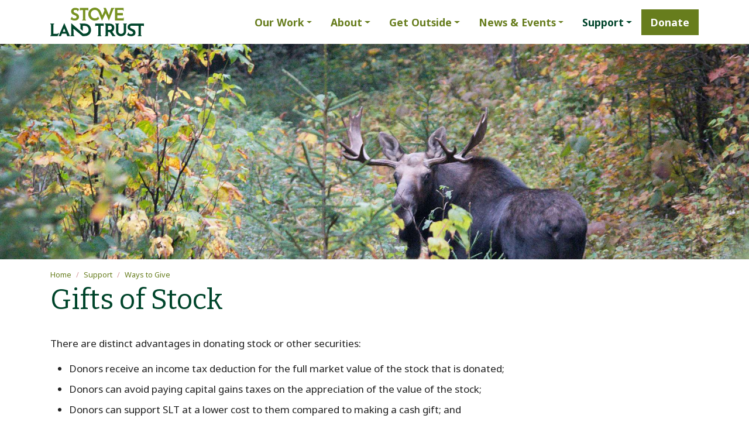

--- FILE ---
content_type: text/html; charset=utf-8
request_url: https://www.stowelandtrust.org/support/ways-to-give/gifts-of-stock
body_size: 7366
content:
<!DOCTYPE html>
<html lang="en">
<head>

<meta charset="utf-8">
<!-- 
	Web design, development and hosting by Ecopixel, LLC - https://www.ecopixel.com/

	This website is powered by TYPO3 - inspiring people to share!
	TYPO3 is a free open source Content Management Framework initially created by Kasper Skaarhoj and licensed under GNU/GPL.
	TYPO3 is copyright 1998-2026 of Kasper Skaarhoj. Extensions are copyright of their respective owners.
	Information and contribution at https://typo3.org/
-->



<title>Gifts of Stock - Stowe Land Trust</title>
<meta name="generator" content="TYPO3 CMS">
<meta name="viewport" content="width=device-width, initial-scale=1">
<meta property="og:type" content="website">
<meta property="og:url" content="https://www.stowelandtrust.org/support/ways-to-give/gifts-of-stock">
<meta name="twitter:card" content="summary">


<link rel="stylesheet" href="/_assets/fd3d67d6f622faf52ec5115b5fc51a95/Css/radio.css?1745609378" media="all">
<link rel="stylesheet" href="https://cdn.jsdelivr.net/npm/slick-carousel@1.8.1/slick/slick.min.css" media="all">
<link rel="stylesheet" href="https://cdn.jsdelivr.net/npm/slick-carousel@1.8.1/slick/slick-theme.min.css" media="all">
<link rel="stylesheet" href="/typo3temp/assets/css/app.v1.css?1768437475" media="all">
<link href="/_assets/134ada2892cf79f8797d10bec39794bf/Css/social-icons.css?1741788539" rel="stylesheet" >



<script src="/_assets/fd3d67d6f622faf52ec5115b5fc51a95/JavaScript/radio.js?1745609378"></script>



<script async src="https://www.googletagmanager.com/gtag/js?id=UA-6819534-1"></script><script>window.dataLayer = window.dataLayer || [];function gtag(){dataLayer.push(arguments);}gtag('js', new Date());gtag('config', 'UA-6819534-1');</script><link rel="preconnect" href="https://fonts.googleapis.com">
<link rel="preconnect" href="https://fonts.gstatic.com" crossorigin>
<link href="https://fonts.googleapis.com/css2?family=Bitter:ital,wght@0,400;0,600;0,700;1,500&family=Noto+Sans:ital,wght@0,400;0,700;1,400;1,700&display=swap" rel="stylesheet"><link rel="icon" type="image/png" href="/_assets/fa5f103b253e35d0c16e98368e128f90/Favicon/favicon32.png?v=2">
<link rel="canonical" href="https://www.stowelandtrust.org/support/ways-to-give/gifts-of-stock"/>

<!-- This site is optimized with the Yoast SEO for TYPO3 plugin - https://yoast.com/typo3-extensions-seo/ -->
<script type="application/ld+json">[{"@context":"https:\/\/www.schema.org","@type":"BreadcrumbList","itemListElement":[{"@type":"ListItem","position":1,"item":{"@id":"https:\/\/www.stowelandtrust.org\/","name":"Home"}},{"@type":"ListItem","position":2,"item":{"@id":"https:\/\/www.stowelandtrust.org\/support","name":"Support"}},{"@type":"ListItem","position":3,"item":{"@id":"https:\/\/www.stowelandtrust.org\/support\/ways-to-give","name":"Ways to Give"}},{"@type":"ListItem","position":4,"item":{"@id":"https:\/\/www.stowelandtrust.org\/support\/ways-to-give\/gifts-of-stock","name":"Gifts of Stock"}}]}]</script>
</head>
<body id="page-157" class="root-1 level-3 section-235 subsection-306 main-epbase_1 header-epbase_1 footer-app_footer"><div id="ep-skip-wrap"><a href="#main" id="ep-skip-link">Skip to main content</a></div><div class="wrap-header"><header id="header"><div class="middle container"><div class="row"><div class="colpos-0 col-12"><div class="row"><div class="col-12 "><div id="c2414" class="frame frame-default frame-type-epbase_navbar frame-layout-0"><nav class="navbar  navbar-light  navbar-expand-lg "><a href="/" class="navbar-brand d-inline"><img class="h-auto d-inline-block mw-100 w-sm-75 w-lg-100" alt="Stowe Land Trust" src="/fileadmin/files/Photos/Logos/Stowe_Land_Trust_Logo.svg" width="64" height="64" /></a><div class="navbar-brand-break d-none d-sm-block d-md-block"></div><button class="navbar-toggler" type="button" data-bs-toggle="collapse" data-bs-target="#navbar-collapse-2414" aria-controls="navbar-collapse-2414" aria-expanded="false" aria-label="Toggle navigation"><span class="navbar-toggler-icon"></span><span class="navbar-toggler-label">Menu</span></button><div class="collapse navbar-collapse justify-content-end" id="navbar-collapse-2414"><ul class="navbar-nav   justify-content-between"><li class="nav-item dropdown"><a class="nav-link px-1 dropdown-toggle" href="#" id="nav-item-302" role="button" data-bs-toggle="dropdown" aria-haspopup="true" aria-expanded="false"><span class="nav-item-text ">Our Work</span><span class="nav-item-mobile "></span></a><ul class="dropdown-menu" aria-labelledby="nav-item-302"><li><a href="/work/supporting-housing" class="dropdown-item"><span class="dropdown-text">Supporting Housing</span></a></li><li><a href="/work/farms-and-forests" class="dropdown-item"><span class="dropdown-text">Farms &amp; Forests</span></a></li><li><a href="/work/recreation-for-all" class="dropdown-item"><span class="dropdown-text">Recreation for All</span></a></li><li><a href="/work/healthy-habitats" class="dropdown-item"><span class="dropdown-text">Healthy Habitats &amp; Waters</span></a></li><li><a href="/work/community-connections" class="dropdown-item"><span class="dropdown-text">Community Connections</span></a></li><li><a href="/work/projects" class="dropdown-item"><span class="dropdown-text">Current Projects</span></a></li><li><a href="/work/land-protection" class="dropdown-item"><span class="dropdown-text">Land Protection</span></a></li><li><a href="/work/stewardship" class="dropdown-item"><span class="dropdown-text">Stewardship</span></a></li><li><a href="/work/education-outreach" class="dropdown-item"><span class="dropdown-text">Education &amp; Outreach</span></a></li></ul></li><li class="nav-item dropdown"><a class="nav-link px-1 dropdown-toggle" href="#" id="nav-item-239" role="button" data-bs-toggle="dropdown" aria-haspopup="true" aria-expanded="false"><span class="nav-item-text ">About</span><span class="nav-item-mobile "></span></a><ul class="dropdown-menu" aria-labelledby="nav-item-239"><li><a href="/about/mission" class="dropdown-item"><span class="dropdown-text">Mission, Vision &amp; Values</span></a></li><li><a href="/about/partnerships" class="dropdown-item"><span class="dropdown-text">Partnerships</span></a></li><li><a href="/about/board" class="dropdown-item"><span class="dropdown-text">Board of Directors</span></a></li><li><a href="/about/staff" class="dropdown-item"><span class="dropdown-text">Staff</span></a></li><li><a href="/about/strategic-plan" class="dropdown-item"><span class="dropdown-text">Strategic Plan</span></a></li><li><a href="/about/financials" class="dropdown-item"><span class="dropdown-text">Financials</span></a></li><li><a href="/about/opportunities" class="dropdown-item"><span class="dropdown-text">Opportunities</span></a></li><li><a href="/contact-us" class="dropdown-item"><span class="dropdown-text">Contact Us</span></a></li></ul></li><li class="nav-item dropdown"><a class="nav-link px-1 dropdown-toggle" href="#" id="nav-item-229" role="button" data-bs-toggle="dropdown" aria-haspopup="true" aria-expanded="false"><span class="nav-item-text ">Get Outside</span><span class="nav-item-mobile "></span></a><ul class="dropdown-menu" aria-labelledby="nav-item-229"><li><a href="/get-outside/explore-map" class="dropdown-item"><span class="dropdown-text">Explore Map</span></a></li><li><a href="/get-outside/trail-maps" class="dropdown-item"><span class="dropdown-text">Trail Maps</span></a></li><li><a href="/get-outside/activities" class="dropdown-item"><span class="dropdown-text">Activities</span></a></li><li><a href="/get-outside/recreate-responsibly" class="dropdown-item"><span class="dropdown-text">Recreate Responsibly</span></a></li><li><a href="/get-outside/visitor-info" class="dropdown-item"><span class="dropdown-text">For Visitors</span></a></li><li><a href="/get-outside/report-a-land-or-trail-issue" class="dropdown-item"><span class="dropdown-text">Report a Land or Trail Issue</span></a></li></ul></li><li class="nav-item dropdown"><a class="nav-link px-1 dropdown-toggle" href="#" id="nav-item-228" role="button" data-bs-toggle="dropdown" aria-haspopup="true" aria-expanded="false"><span class="nav-item-text ">News &amp; Events</span><span class="nav-item-mobile "></span></a><ul class="dropdown-menu" aria-labelledby="nav-item-228"><li><a href="/news" class="dropdown-item"><span class="dropdown-text">News &amp; Stories</span></a></li><li><a href="/news-events/events" class="dropdown-item"><span class="dropdown-text">Events &amp; Outings</span></a></li><li><a href="/news-events/newsletter" class="dropdown-item"><span class="dropdown-text">Newsletter</span></a></li></ul></li><li class="nav-item dropdown active"><a class="nav-link px-1 dropdown-toggle" href="#" id="nav-item-235" role="button" data-bs-toggle="dropdown" aria-haspopup="true" aria-expanded="false"><span class="nav-item-text ">Support</span><span class="nav-item-mobile "></span></a><ul class="dropdown-menu" aria-labelledby="nav-item-235"><li><a href="/support/ways-to-give" class="dropdown-item active"><span class="dropdown-text">Ways to Give</span></a></li><li><a href="/support/business-supporters" class="dropdown-item"><span class="dropdown-text">Business Supporters</span></a></li><li><a href="/support/canadian-friends" class="dropdown-item"><span class="dropdown-text">Canadian Friends</span></a></li><li><a href="/support/volunteer" class="dropdown-item"><span class="dropdown-text">Volunteer</span></a></li></ul></li><li class="nav-item"><a class="nav-link px-1" href="/donate"><span class="nav-item-text ">Donate</span><span class="nav-item-mobile "></span></span></a></li></ul></div></nav></div></div></div></div></div></div></header></div>
<!--TYPO3SEARCH_begin--><main class="main" id="main" role="main"><!--TYPO3SEARCH_end--><div class="top"><div class="col-12"><div class="row"><div class="col-12 "><div id="c2933" class="frame frame-default frame-type-textmedia frame-layout-0"><div class=" "><div class="ce-textmedia-media _width_aboveOrBelow_xl col-12 _layout_above_center p-0 mx-auto mb-1 _valign_default_above align-items-end" aria-label="Media for "><div class="ce-gallery" data-ce-columns="1" data-ce-images="1"><div class="row"><div class="_columns_1 col-12"><figure class="image"><picture><source srcset="/fileadmin/_processed_/a/d/csm_SHWC_Moose_Victory_Basin_WMA_7ee014e3e0.jpg?be52f977300e5f228acfa18a638bd94b6b4cad2f 500w,
        
            /fileadmin/_processed_/a/d/csm_SHWC_Moose_Victory_Basin_WMA_5637a28538.jpg?be52f977300e5f228acfa18a638bd94b6b4cad2f 1000w,
        
            /fileadmin/_processed_/a/d/csm_SHWC_Moose_Victory_Basin_WMA_57eb1cb0a8.jpg?be52f977300e5f228acfa18a638bd94b6b4cad2f 2000w," sizes="(max-width: 500px) 500px, (max-width: 1000px) 1000px, (max-width: 2000px) 2000px," type="image/jpeg"><img src="/fileadmin/_processed_/a/d/csm_SHWC_Moose_Victory_Basin_WMA_fca659e7f4.jpg?be52f977300e5f228acfa18a638bd94b6b4cad2f" class="image-embed-item img-max" width="1366" height="910" alt="A photo of a moose looking at the viewer in dense underbrush." loading="lazy"></picture></figure></div></div></div></div><div class="ce-textmedia-text mt-n1 w-100"></div></div></div></div></div></div></div><span class="visually-hidden">Main content</span><div class="container pt-2"><nav aria-label="breadcrumb"><ol class="breadcrumb"><li class="breadcrumb-item"><a href="/">Home</a></li><li class="breadcrumb-item"><a href="/support/ways-to-give">Support</a></li><li class="breadcrumb-item"><a href="/support/ways-to-give">Ways to Give</a></li></ol></nav><!--TYPO3SEARCH_begin--><h1>Gifts of Stock</h1><!--TYPO3SEARCH_end--></div><!--TYPO3SEARCH_begin--><div class="middle"><div class="container"><div class="row"><div class="colpos-0 col-12"><div class="row"><div class="col-12 "><div id="c448" class="frame frame-default frame-type-textmedia frame-layout-0 frame-content-hastext"><div class="clearfix   g-0"><div class="ce-textmedia-text"><p>There are distinct advantages in donating stock or other securities:</p><ul><li>Donors receive&nbsp;an income tax deduction for the full market value of the stock that is donated;</li><li>Donors can avoid paying capital gains taxes on the appreciation of the value of the stock;</li><li>Donors can support SLT at a lower cost to them compared to making a cash gift; and</li><li>SLT can sell the stock without paying capital gains taxes and put the money to use protecting land for future generations.&nbsp;</li></ul><p>When donating appreciated securities and real estate held long term, the donor's income tax deduction is generally limited to 30% of adjusted gross income. SLT encourages you to seek professional tax advice before making decisions about your giving plans for the year.</p><p>Transferring stock to Stowe Land Trust is simple. Your stockbroker can make a direct electronic transfer of your stock certificates to the Charles Schwab account held by SLT. To make a gift of stock or mutual fund shares, please follow these procedures:</p></div></div></div></div><div class="col-12 "><div id="c3196" class="frame frame-default frame-type-text frame-layout-0 frame-content-hastext"><header><h2 class="
            
        ">How to Donate Stock and Other Securities</h2></header><p>To transfer appreciated securities from your current custodian as a donation to the Stowe Land Trust provide the following information to your custodian. All three data points below are needed for a successful transfer.</p><p><strong>Charles Schwab Delivery Instructions:</strong> Delivery to DTC Clearing 0164, Code 40</p><p><strong>Address:</strong><br>Charles Schwab &amp; Co., Inc.<br>AS Document Control<br>P.O. Box 982600<br>El Paso, TX 79998-2600<br><br><strong>Registration:</strong> Friends of Stowe Conservation, Inc.<br><br><strong>Custodial Account Number:</strong> 2480-6192</p><p>Please notify Stowe Land Trust of your gift as soon as the transfer instructions have been given by calling <a href="tel:8022537221">(802) 253‐7221</a> or by emailing info@stowelandtrust.org. If you have any questions on how to make the donation, please contact the eCIO investment advisory team at <a href="tel:6082914646">(608) 291-4646</a>.</p></div></div></div></div></div></div></div></main>
<!--TYPO3SEARCH_end--><footer id="footer"><div class="wrap-cta"><div class="container"><div class="row"><div class="col-12 "><div id="c2548" class="frame frame-default frame-type-form_formframework frame-layout-0"><form data-parsley-validate="" enctype="multipart/form-data" method="post" id="emailSubscription_1-2548" action="/support/ways-to-give/gifts-of-stock?tx_form_formframework%5Baction%5D=perform&amp;tx_form_formframework%5Bcontroller%5D=FormFrontend&amp;cHash=a4a42de5d99f58a52857ac35b69097dc#emailSubscription_1-2548"><div><input type="hidden" name="tx_form_formframework[emailSubscription_1-2548][__state]" value="TzozOToiVFlQTzNcQ01TXEZvcm1cRG9tYWluXFJ1bnRpbWVcRm9ybVN0YXRlIjoyOntzOjI1OiIAKgBsYXN0RGlzcGxheWVkUGFnZUluZGV4IjtpOjA7czoxMzoiACoAZm9ybVZhbHVlcyI7YTowOnt9fQ==f7ec6b1d3e35d6bbbbebc5f4d82ec59a6b930f3f" /><input type="hidden" name="tx_form_formframework[__trustedProperties]" value="{&quot;emailSubscription_1-2548&quot;:{&quot;name&quot;:1,&quot;text-1&quot;:1,&quot;email&quot;:1,&quot;checkbox-1&quot;:1,&quot;cr-field&quot;:1,&quot;__currentPage&quot;:1}}e21a7d49232a96413a2235c04a26a05316646877" /></div><h2>Subscribe</h2><div class="form-element form-element-gridrow row"><div class="col-4 col-sm-4 col-md-4 col-lg-4 col-xl-4 col-xxl-4"><div class="mb-1"><label class="control-label label-primary" for="emailSubscription_1-2548-name">First Name
<span class="">*</span></label><div class="form-element form-element-text mb-3"><input required="required" data-parsley-trigger="blur change input" data-parsley-errors-container="#emailSubscription_1-2548-name-errors" data-parsley-required="true" data-parsley-required-message="This field is mandatory." class="form-control" id="emailSubscription_1-2548-name" type="text" name="tx_form_formframework[emailSubscription_1-2548][name]" value="" /></div></div></div><div class="col-4 col-sm-4 col-md-4 col-lg-4 col-xl-4 col-xxl-4"><div class="mb-1"><label class="control-label label-primary" for="emailSubscription_1-2548-text-1">Last Name</label><div class="form-element form-element-text mb-3"><input data-parsley-trigger="blur change input" class="form-control" id="emailSubscription_1-2548-text-1" type="text" name="tx_form_formframework[emailSubscription_1-2548][text-1]" value="" /></div></div></div><div class="col-4 col-sm-4 col-md-4 col-lg-4 col-xl-4 col-xxl-4"><div class="mb-1"><label class="control-label label-primary" for="emailSubscription_1-2548-email">Email
<span class="">*</span></label><div class="form-element form-element-email mb-3"><input required="required" data-parsley-trigger="blur change input" data-parsley-errors-container="#emailSubscription_1-2548-email-errors" data-parsley-type="email" data-parsley-type-message="You must enter a valid email address." data-parsley-required="true" data-parsley-required-message="This field is mandatory." class="form-control" id="emailSubscription_1-2548-email" type="email" name="tx_form_formframework[emailSubscription_1-2548][email]" value="" /></div></div></div></div><div class="mb-1"><div class="form-element form-element-check mb-3"><label class="form-check-wrapping-label" for="emailSubscription_1-2548-checkbox-1"><input type="hidden" name="tx_form_formframework[emailSubscription_1-2548][checkbox-1]" value="" /><input data-parsley-trigger="blur change input" class="form-check-input" id="emailSubscription_1-2548-checkbox-1" type="checkbox" name="tx_form_formframework[emailSubscription_1-2548][checkbox-1]" value="1" /><span class="form-check-label">Also email me about volunteer opportunities</span></label></div></div><input autocomplete="off" data-parsley-trigger="blur change input" data-parsley-errors-container="#emailSubscription_1-2548-cr-field-errors" data-parsley-required="true" data-parsley-required-message="This field is mandatory." id="emailSubscription_1-2548-cr-field" type="hidden" name="tx_form_formframework[emailSubscription_1-2548][cr-field]" value="MTc2OTc3NDE1MXxlOTc1ZTRkNGIyODBmZTBhYzlhMmRhZTZmNTc1NTQ3NDcxYzY5OGU0fDM=" /><div class="actions"><nav class="form-navigation" aria-label="Form Navigation"><button class="btn btn-primary" type="submit" name="tx_form_formframework[emailSubscription_1-2548][__currentPage]" value="1">
                Subscribe
            </button></nav></div><script src="/_assets/fd3d67d6f622faf52ec5115b5fc51a95/JavaScript/calculate.js?1769687751"></script></form></div></div><script>
            (function (contentId) {
                // <![CDATA[
                const content = document.getElementById('c' + contentId);
                const isPayment = 0 !== content.getElementsByClassName('stripe-submit-amount').length;
                if (!isPayment) {
                    const form = content.getElementsByTagName('form')[0];
                    form && form.addEventListener('submit', function (e) {
                        if (form.classList.contains('is-submitting')) {
                            e.preventDefault();
                        }
                    });

                    // wait for Parsley load
                    Object.defineProperty(window, 'Parsley', {
                        configurable: true,
                        set(v) {
                            Object.defineProperty(window, 'Parsley', {
                                configurable: true, enumerable: true, writable: true, value: v
                            });

                            window.Parsley.on('form:validated', function (e) {
                                if (e.validationResult) {
                                    form.classList.add('is-submitting');
                                }
                            });
                        },
                    });
                }
                // ]]>
            }) (2548);
        </script><div class="col-12 "><div id="c2543" class="frame frame-default frame-type-text frame-layout-0"><header><h2 class="
            
            text-center
            
        ">Connect</h2></header></div></div><div class="col-12 "><div id="c2544" class="frame frame-default frame-type-list frame-layout-0"><!DOCTYPE html><html><body><ul class="social-icons horizontal"><li class="social-icon social-icon-inaturalist"><a href="https://www.inaturalist.org/people/stowelandtrust" target="_blank"><svg role="img"><title>follow us on inaturalist</title><use xlink:href="/_assets/134ada2892cf79f8797d10bec39794bf/Icons/inaturalist.svg?1769687751#icon" /></svg></a></li><li class="social-icon social-icon-facebook"><a href="https://www.facebook.com/StoweLandTrust" target="_blank"><svg role="img"><title>follow us on facebook</title><use xlink:href="/_assets/134ada2892cf79f8797d10bec39794bf/Icons/facebook.svg?1769687751#icon" /></svg></a></li><li class="social-icon social-icon-instagram"><a href="https://www.instagram.com/stowelandtrust/" target="_blank"><svg role="img"><title>follow us on instagram</title><use xlink:href="/_assets/134ada2892cf79f8797d10bec39794bf/Icons/instagram.svg?1769687751#icon" /></svg></a></li><li class="social-icon social-icon-twitter"><a href="https://twitter.com/stowelandtrust" target="_blank"><svg role="img"><title>follow us on twitter</title><use xlink:href="/_assets/134ada2892cf79f8797d10bec39794bf/Icons/twitter.svg?1769687751#icon" /></svg></a></li></ul></body></html></div></div></div></div></div><div class="middle"><div class="container"><div class="row"><div class="colpos-0 col-md-4"><div class="row"><!--TYPO3SEARCH_end--><div class="col-12 "><div id="c1510" class="frame frame-default frame-type-menu_pages frame-layout-0 frame-column-count frame-column-count-6"><nav aria-label="Menu of pages"><ul><li><a href="/work/projects">Current Projects</a></li><li><a href="/about/mission">Mission, Vision &amp; Values</a></li><li><a href="/get-outside/explore-map">Explore Map</a></li><li><a href="/news">News &amp; Stories</a></li><li><a href="/donate">Donate</a></li></ul></nav></div></div><!--TYPO3SEARCH_begin--></div></div><div class="colpos-1 col-md-4"><div class="row"><div class="col-12 "><div id="c1509" class="frame frame-default frame-type-textmedia frame-layout-0 frame-content-hastext"><div class="clearfix   g-0"><div class="ce-textmedia-text"><p><a href="/donate" class="btn btn-secondary"><strong>Donate</strong></a><strong>&nbsp;</strong><a href="/contact-us" class="btn btn-outline-secondary"><strong>Contact Form</strong></a></p><p><a href="/accessibility"><strong>Accessibility Statement</strong></a></p><p><a href="/securedl/sdl-eyJ0eXAiOiJKV1QiLCJhbGciOiJIUzI1NiJ9.[base64].mBznq94oYPSxHZ5GVOE4yptmrojVdGnF3G6q8lnXess/Privacy_Policy_Version_FINAL.pdf"><strong>Privacy Policy (PDF)</strong></a><strong>&nbsp;</strong></p><p>© 2026 Stowe Land Trust<br><a href="tel:8022537221"><strong>(802) 253-7221</strong></a><br><a href="#" data-mailto-token="esadlg2afxgSklgowdsfvljmkl6gjy" data-mailto-vector="-8"><strong>info@<span style="display:none">&nbsp;</span>stowelandtrust.org</strong></a></p></div></div></div></div></div></div><div class="colpos-2 col-md-4"><div class="row mx-auto mx-md-0 justify-content-center justify-content-md-end"><div class="col-12"><a href="/about/mission/accreditation"><img src="/_assets/fa5f103b253e35d0c16e98368e128f90/Images/LTAC_seal.png" alt="Accredited Land Trust Commission Seal" class="img-fluid ltac-seal"></a><div class="w-100 pt-2"></div><div class="w-100 pt-2"></div></div></div></div></div></div></div><div class="bottom"><div class="container"><div class="row"><div class="col-12"><div class="row"><div class="col-12 "><div id="c2416" class="frame frame-default frame-type-text frame-layout-0 frame-content-hastext"><p class="text-center"><small><a href="https://www.ecopixel.com/solutions/land-trusts" target="_blank" rel="noreferrer">Sustainable website by Ecopixel</a></small></p></div></div></div></div></div></div></div></footer>
<script src="https://code.jquery.com/jquery-3.5.1.slim.min.js" integrity="sha384-DfXdz2htPH0lsSSs5nCTpuj/zy4C+OGpamoFVy38MVBnE+IbbVYUew+OrCXaRkfj" crossorigin="anonymous"></script>
<script src="//cdnjs.cloudflare.com/ajax/libs/parsley.js/2.9.2/parsley.min.js" integrity="sha512-eyHL1atYNycXNXZMDndxrDhNAegH2BDWt1TmkXJPoGf1WLlNYt08CSjkqF5lnCRmdm3IrkHid8s2jOUY4NIZVQ==" crossorigin="anonymous"></script>
<script src="/_assets/e435091b0aeadf9cf08aa87798d58693/JavaScript/analytics.js?1754953288"></script>
<script src="https://cdn.jsdelivr.net/npm/slick-carousel@1.8.1/slick/slick.min.js" integrity="sha384-YGnnOBKslPJVs35GG0TtAZ4uO7BHpHlqJhs0XK3k6cuVb6EBtl+8xcvIIOKV5wB+" crossorigin="anonymous"></script>

<script src="/_assets/e435091b0aeadf9cf08aa87798d58693/JavaScript/suggest_controller.js?1754953288"></script>
<script src="/_assets/e435091b0aeadf9cf08aa87798d58693/JavaScript/photoswipe/photoswipe.min.js?1754953288"></script>
<script src="/_assets/e435091b0aeadf9cf08aa87798d58693/JavaScript/photoswipe/photoswipe-ui-default.min.js?1754953288"></script>
<script src="/_assets/e435091b0aeadf9cf08aa87798d58693/JavaScript/email.js?1754953288"></script>
<script src="/typo3temp/assets/js/app-f.v1.js?1768437471"></script>
<script async="async" src="/_assets/2a58d7833cb34b2a67d37f5b750aa297/JavaScript/default_frontend.js?1748353718"></script>


</body>
</html>

--- FILE ---
content_type: image/svg+xml
request_url: https://www.stowelandtrust.org/_assets/134ada2892cf79f8797d10bec39794bf/Icons/twitter.svg?1769687751
body_size: 276
content:
<svg xmlns="http://www.w3.org/2000/svg"><symbol id="icon" viewBox="0 0 1024 832"><path d="M322 832a594 594 0 00597-625c41-29 77-66 105-109-38 17-78 28-121 34 44-26 77-68 93-117-41 24-86 42-134 51a210 210 0 00-358 192c-174-9-329-92-433-219a209 209 0 0065 280c-34-1-66-10-95-26v2c0 102 73 187 169 206a210 210 0 01-95 4c26 83 104 144 196 146A421 421 0 010 738c93 59 203 94 322 94"/></symbol></svg>

--- FILE ---
content_type: image/svg+xml
request_url: https://www.stowelandtrust.org/fileadmin/files/Photos/Logos/Stowe_Land_Trust_Logo.svg
body_size: 1995
content:
<?xml version="1.0" encoding="UTF-8"?>
<svg xmlns="http://www.w3.org/2000/svg" viewBox="0 0 313.67 96.28">
  <path fill="#779221" d="M246.21 33.46h-1.13l-1.36 2.48h-19.01V25.88h18.31v-7.56h-18.31V8.11h18.2l1.36 2.48h1.13V1.11l-28.58.01v3.09l.04.03v35.85l-.04.02v3.1h29.39v-9.75zM81.78 43.44c2.99 0 5.59-.54 7.74-1.62a11.7 11.7 0 0 0 4.89-4.35 11.34 11.34 0 0 0 1.66-5.95c0-2.48-.46-4.56-1.38-6.16a11.04 11.04 0 0 0-3.47-3.81 24.14 24.14 0 0 0-5.09-2.48 28.28 28.28 0 0 1-5.99-2.95c-1.56-1.07-2.35-2.34-2.35-3.78 0-1.55.55-2.74 1.65-3.52 1.07-.76 2.57-1.15 4.47-1.15s4.23.54 6.72 1.6l.17.07.02 2.51 1.61.86L96.4 4.7a26.67 26.67 0 0 0-5.92-2.87A24.94 24.94 0 0 0 82.65.77c-3.91.19-7.09 1.39-9.44 3.57-2.34 2.17-3.52 5.08-3.52 8.64 0 2.43.58 4.48 1.71 6.08a12.19 12.19 0 0 0 4.1 3.73 53.5 53.5 0 0 0 6.04 2.76c4.22 1.66 6.36 3.67 6.36 5.98 0 1.79-.71 3.11-2.1 3.91-2.48 1.42-5.77 1.64-9.95.11a21.1 21.1 0 0 1-1.9-.81l-.16-.07-.02-3.14-1.5-.75-4.69 8.3a23.41 23.41 0 0 0 6.71 3.25 26.1 26.1 0 0 0 7.49 1.12Zm43.54-35.25.95 1.73h1.13v-8.8H99.23v8.8h1.12l.95-1.73h7.89v31.9l-2.47 1.35v1.75h12.78v-1.75l-2.47-1.35V8.19h8.29zm78.85-7.08-7.78 24.2-10.28-24.2h-8.13l3.41 8.11-.04.1-7.11 16.94-.13-.37-4.19-10.71a22.96 22.96 0 0 0-9.94-12.17c-3.35-2-7.03-3.01-10.95-3.01s-7.6 1.01-10.95 3.01a22.32 22.32 0 0 0-10.95 19.01c0 3.87.99 7.65 2.95 10.98a22.06 22.06 0 0 0 7.97 7.97 21.34 21.34 0 0 0 10.98 2.95 21.28 21.28 0 0 0 14.65-5.69l-3.32-8.06a13.43 13.43 0 0 1-4.2 4.12c-2.05 1.26-4.35 1.9-6.83 1.9s-4.93-.64-7.04-1.9c-2.1-1.26-3.79-3-5.01-5.16-1.22-2.16-1.84-4.56-1.84-7.12s.61-5.08 1.81-7.24c1.2-2.16 2.86-3.9 4.92-5.16 2.07-1.26 4.4-1.9 6.92-1.9s4.85.64 6.92 1.9c2.06 1.26 3.72 3 4.92 5.16a19.42 19.42 0 0 1 1.51 3.54l5.86 14.19v-.02l4.83 11.85 12.41-25.31 10.62 25.13 15.6-39.82 2.86-1.49V1.11h-10.45Z"></path>
  <path fill="#00452b" d="m176.99 60.9.95 1.73h1.12l.01-8.81h-28.62l-.01 8.81h1.13l.95-1.73h8.33v31.89l-2.46 1.35v1.75l2.46.01 10.32-.01v-1.75l-2.47-1.35V60.9h8.29zM27.07 90.27l1.78-3.93-1.59-.72-3.64 2.73H10.33V56.86l2.44-1.34v-1.75H0v1.75l2.49 1.36v35.91L.01 94.15v1.75H24.5l2.57-5.63zm19.62-38.14L31.48 87.17l-3.57 8.71h7.47l3.48-8.34h14.5l3.3 8.34h9.12L46.79 52.13h-.1Zm-5.11 28.9 4.71-11.38 4.51 11.38h-9.22Zm73.71 14.85c3.84 0 7.41-.84 10.62-2.49a19.26 19.26 0 0 0 7.68-7.11 20.05 20.05 0 0 0 2.85-10.69c0-3.76-.8-7.34-2.38-10.62a18.97 18.97 0 0 0-7.57-8.05c-3.46-2.07-7.93-3.12-13.3-3.12H98.26v1.74l2.46 1.35v14.45l7.84 6.88V61.29h7.11c1.69 0 3.51.4 5.41 1.18 1.91.79 3.61 2.23 5.04 4.27 1.44 2.05 2.16 4.83 2.16 8.27 0 4.09-1.13 6.76-3.92 9.2-2.59 2.27-6.14 3.43-10.55 3.43h-3.78L69.85 52.15v40.61l-2.47 1.36v1.75h12.88v-1.75l-2.47-1.36L77.64 71l30.21 24.86h7.41Zm92.86 0h10.06v-1.74l-3.19-1.79-7.53-11.75.25-.15a12.05 12.05 0 0 0 4.96-5.29 16.67 16.67 0 0 0 1.62-7.27c0-4.34-1.44-7.81-4.28-10.31-2.85-2.51-6.93-3.78-12.13-3.78h-15.12v1.75l2.48 1.36v35.88l-2.49 1.36v1.75l10.33-.02V82.32h6.05l8.98 13.56Zm-15.03-34.82h6.3c2.64 0 4.45 1 5.39 2.49.91 1.45 1.38 3.04 1.38 4.63s-.55 3.11-1.62 4.49c-1.09 1.4-2.84 2.1-5.2 2.1h-6.24V61.06Zm29.15 27.47a15.54 15.54 0 0 0 6.09 5.61c2.56 1.34 5.43 2.02 8.52 2.02s5.97-.68 8.55-2.02a15.57 15.57 0 0 0 6.15-5.61c1.5-2.39 2.26-5.1 2.26-8.07V56.89l2.45-1.34v-1.74h-12.37v1.74l2.23 1.22v23.52a7.3 7.3 0 0 1-1.23 4.01 9.53 9.53 0 0 1-8.05 4.28c-1.58 0-3.08-.4-4.46-1.19a9.58 9.58 0 0 1-3.32-3.09 7.2 7.2 0 0 1-1.26-4.02v-23.4l2.45-1.35v-1.74h-12.73v1.75l2.47 1.35v23.56c0 2.97.75 5.69 2.24 8.07Zm72.77-34.71v-.03h-22.52l-.56-.02c-3.89.19-7.06 1.38-9.4 3.55-2.33 2.16-3.51 5.06-3.51 8.6 0 2.43.57 4.46 1.71 6.06a12.2 12.2 0 0 0 4.08 3.72c1.59.87 3.61 1.8 6.01 2.75 4.2 1.65 6.33 3.65 6.33 5.96 0 1.79-.71 3.1-2.09 3.89-2.47 1.42-5.74 1.63-9.9.11a21 21 0 0 1-1.89-.81l-.16-.07-.02-3.13-1.49-.74-4.67 8.27a23.34 23.34 0 0 0 6.68 3.24c2.46.74 4.97 1.11 7.46 1.11 2.97 0 5.57-.54 7.71-1.61a11.25 11.25 0 0 0 6.53-10.26c0-2.47-.46-4.54-1.37-6.14a10.93 10.93 0 0 0-3.45-3.79c-1.4-.92-3.1-1.76-5.07-2.47a28.47 28.47 0 0 1-5.96-2.94c-1.54-1.06-2.33-2.32-2.33-3.75a4 4 0 0 1 1.62-3.3 7.2 7.2 0 0 1 3.93-1.12h22.77v31.89l-2.46 1.35v1.75h12.77v-1.75l-2.47-1.35V60.9h8.29l.95 1.73h1.13v-8.8h-18.63Z"></path>
</svg>


--- FILE ---
content_type: image/svg+xml
request_url: https://www.stowelandtrust.org/_assets/fa5f103b253e35d0c16e98368e128f90/Icons/heart.svg?2
body_size: 240
content:
<svg xmlns="http://www.w3.org/2000/svg" viewBox="0 0 42 38"><defs><clipPath id="a"><path data-name="Rectangle 44" fill="#f99d1c" d="M0 0h42v38H0z"/></clipPath></defs><g data-name="Group 169"><g data-name="Group 8" clip-path="url(#a)"><path data-name="Path 70" d="M41 11 37 1H27l-6 7-6-7H5L1 11l20 26v-4 4Z" fill="#f99d1c"/></g></g></svg>

--- FILE ---
content_type: image/svg+xml
request_url: https://www.stowelandtrust.org/_assets/134ada2892cf79f8797d10bec39794bf/Icons/inaturalist.svg?1769687751
body_size: 361
content:
<svg xmlns="http://www.w3.org/2000/svg"><symbol id="icon" viewBox="0 0 1024 900"><path d="M0 104c276 28 494 129 652 302 6 7 23 26 36 22s29-35 36-45c11-16 45-74 119-98 74-23 167 3 171 4 6 3 13 5 9 11-4 5-35 17-56 57-23 44-36 127-40 145a477 477 0 01-649 364c82-8 181-46 260-139 100-116-9-55-103-71-66-11-120-44-210-158 29-8 86-18 132-20-85-19-198-73-248-155 40-14 93-9 135-7C84 220 15 168 0 104zM383 0c10 5 153 66 222 159 96 129 100 253 74 225-62-67-118-110-188-158-54-36-90-141-108-226zm496 317a25 25 0 104 49 25 25 0 00-4-49z"/></symbol></svg>

--- FILE ---
content_type: application/javascript; charset=utf-8
request_url: https://www.stowelandtrust.org/_assets/fd3d67d6f622faf52ec5115b5fc51a95/JavaScript/calculate.js?1769687751
body_size: 1628
content:
(() => {
    const form = document.currentScript.closest('form');
    const formId = form.id;

    // polyfill for `Element.closest` from MDN
    if (!Element.prototype.matches) {
        Element.prototype.matches = Element.prototype.msMatchesSelector ||
            Element.prototype.webkitMatchesSelector;
    }

    if (!Element.prototype.closest) {
        Element.prototype.closest = function (s) {
            var el = this;

            do {
                if (Element.prototype.matches.call(el, s)) return el;
                el = el.parentElement || el.parentNode;
            } while (el !== null && el.nodeType === 1);
            return null;
        };
    }

    function makeValidDollar(dollarAmount) {
        return dollarAmount.toLocaleString('en', {
            useGrouping: true,
            minimumFractionDigits: 2,
            maximumFractionDigits: 2,
            style: "currency",
            currency: "USD"
        });
    }

    function roundToTwo(num) {
        return +num.toLocaleString('en', {
            useGrouping: false,
            minimumFractionDigits: 2,
            maximumFractionDigits: 2
        });
    }

    /**
     * Safer evaluation
     * @param {String} calculation
     */
    function saferEval(calculation) {
        return math.evaluate(calculation) || 0;
    }

    const config = {
        attributes: true,
        childList: true,
        subtree: true
    };

    let calculations = document.getElementsByClassName("calculation");
    for (var calcIndex = 0; calcIndex < calculations.length; calcIndex++) {
        const calc = calculations[calcIndex];
        let result = document.getElementsByClassName('calcResult')[calcIndex];
        let visibleResult = document.getElementsByClassName('visibleCalcResult')[calcIndex];

        let operands = calc.getElementsByClassName('operand');
        for (var operandIndex = 0; operandIndex < operands.length; operandIndex++) {
            const operand = operands[operandIndex];
            let dataRef = operand.getAttribute('data-ref').split(' ');
            let refId = dataRef[0];

            // Initial value
            let ref = document.getElementById(refId);
            let child = ref.querySelector('[name]');

            operand.textContent = (child && form.elements[child.name] && form.elements[child.name].value) || (ref.type === 'checkbox' && ref.checked && ref.value) || ref.type !== 'checkbox' && ref.value || 0;

            ref.addEventListener('input', function (e) {
                /** @type {string} */
                let val = e.target.value || 0;
                /** @type {HTMLInputElement} */
                const target = e.target;
                if (e.target.type === "checkbox") {
                    val = e.target.checked ? val.replace(/[a-zA-Z]/g) : 0;
                }

                // check if it's an "other" field
                if (target.type === 'radio' && target.value === '0') {
                    operand.textContent = '0' + (target.nextElementSibling.value || 0);
                } else {
                    operand.textContent = (typeof val === 'number') ? val : parseFloat(val.replace(/[^\d.]/g, ''));
                }
            });

            // Prevent unwanted input
            ref.addEventListener('keydown', function (e) {
                if (e.target.type === 'text') {
                    // prevent keys other than digits and decimal point
                    // (exclude Backspace and Delete and keyboard shortcuts with the Ctrl key)
                    if (e.key && (e.key.match(/[^0-9.]/) && !e.ctrlKey &&
                            e.key != 'Backspace' && e.key != 'Delete' && e.key != 'Tab' && !e.key.includes('Arrow') ||
                            (e.key == '.' && e.target.value.includes('.')))) { // prevent more than 1 decimal point
                        e.preventDefault();
                    }
                }
            });
        }

        // Initial value
        const evalResult = saferEval(calc.textContent.replace(/[a-zA-Z]/g, '0'));
        result.value = roundToTwo(evalResult);
        visibleResult.textContent = visibleResult.hasAttribute('data-format-as-dollar') ? makeValidDollar(evalResult) : roundToTwo(evalResult);

        /**
         * @param {MutationRecord[]} mutationsList
         */
        let mutationCallback = function (mutationsList, observer) {
            for (var i = 0; i < mutationsList.length; i++) {
                const mutation = mutationsList[i];
                if (mutation.type === "childList") {
                    // don't set value if it contains letters
                    if (calc.textContent.match(/[A-Za-z]/)) return;

                    const evalResult = saferEval(calc.textContent);

                    result.value = roundToTwo(evalResult);
                    var event = new Event('input', {
                        'bubbles': true,
                        'cancelable': true
                    });
                    result.dispatchEvent(event);

                    visibleResult.textContent = visibleResult.hasAttribute('data-format-as-dollar') ? makeValidDollar(evalResult) : roundToTwo(evalResult);
                }
            }
        }

        let mut = new MutationObserver(mutationCallback);
        mut.observe(calc, config);
    }
})();


--- FILE ---
content_type: image/svg+xml
request_url: https://www.stowelandtrust.org/_assets/134ada2892cf79f8797d10bec39794bf/Icons/instagram.svg?1769687751
body_size: 609
content:
<svg xmlns="http://www.w3.org/2000/svg"><symbol id="icon" viewBox="0 0 1024 1024"><g><circle transform="rotate(-45 785 239)" cx="785.3" cy="238.7" r="61.4"/><path d="M512 249a263 263 0 100 526 263 263 0 000-526zm0 434a171 171 0 110-342 171 171 0 010 342z"/><path d="M1021 301c-3-55-11-92-24-124-13-34-30-63-59-91-28-29-57-46-91-59-32-13-69-21-124-24-54-2-72-3-211-3S356 1 301 3c-55 3-92 11-124 24-34 13-63 31-91 59-29 28-46 57-59 91-13 32-21 69-24 124-2 55-3 72-3 211s1 157 3 211c3 55 11 92 24 124 13 34 31 63 59 91 28 29 57 46 91 59 32 13 69 22 124 24 55 3 72 3 211 3s157-1 211-3c55-3 92-11 124-24 34-13 63-30 91-59 29-28 46-57 59-91 13-32 22-69 24-124 3-55 3-72 3-211s-1-156-3-211zm-92 418c-3 50-11 77-18 95-9 24-20 41-38 59s-35 29-59 38c-18 7-45 16-95 18-54 2-70 3-207 3s-153-1-207-3c-50-3-77-11-95-18-24-9-41-20-59-38s-29-35-38-59c-7-18-16-45-18-95-2-54-3-70-3-207s1-153 3-207c3-50 11-77 18-95 9-24 20-41 38-59s35-29 59-38c18-7 45-16 95-18 54-2 70-3 207-3s153 1 207 3c50 3 77 11 95 18 24 9 41 20 59 38s29 35 38 59c7 18 16 45 18 95 2 54 3 70 3 207s-1 153-3 207z"/></g></symbol></svg>